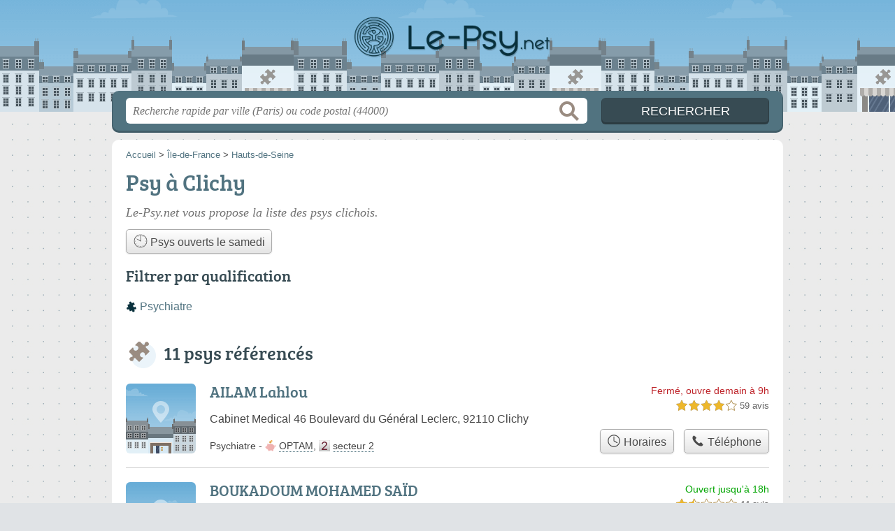

--- FILE ---
content_type: text/html; charset=utf-8
request_url: https://le-psy.net/92/clichy/
body_size: 8835
content:
<!DOCTYPE html>
<html lang="fr">
<head>
    <link rel="icon" type="image/png" href="/favicon.png"/>
<link rel="apple-touch-icon" href="/apple-touch-icon.png">
<link rel="apple-touch-icon" sizes="76x76" href="/apple-touch-icon-76x76.png">
<link rel="apple-touch-icon" sizes="120x120" href="/apple-touch-icon-120x120.png">
<link rel="apple-touch-icon" sizes="152x152" href="/apple-touch-icon-152x152.png">



<meta charset="utf-8">
<meta name="viewport" content="width=device-width, initial-scale=1">
<title>Psychologues Clichy - Psy 92110</title>
<meta name="csrf-token" content="XFCg04lGSwsw3WaBGtIGl10RSrkEtSBSK4HquMlZ">
<meta name="description" content="Retrouvez tous les psychologues à Clichy (92110) : horaires, adresse, téléphone, diplômes et spécialités.">

<meta name="msapplication-TileImage" content="/ms-tile.png"/>
<meta name="msapplication-TileColor" content="#ffffff"/>

    <link rel="preload" href="https://le-psy.net/build/assets/breeserif-regular-webfont-DYs39vFH.woff2" as="font" type="font/woff2"/>

<script>
    window.viewPortWidth = Math.max(document.documentElement.clientWidth, window.innerWidth || 0);
    window.spwidth = window.innerWidth || document.documentElement.clientWidth || document.body.clientWidth;
    window.spBBInserted = window.spSqrInserted = window.spMobInserted = 0;
    window.inssense=function(e,n,i,d,s,a,t){if(loadsense(),t=typeof t<"u"&&t!==null?t:!1,a=typeof a<"u"&&a!==null?a:!1,d=typeof d<"u"&&d!==null?d:0,viewPortWidth<d||(s=typeof s<"u"&&s!==null?s:99999999,viewPortWidth>s))return!1;let l=0,o;e==="auto"&&n==="auto"?(o='<ins class="adsbygoogle" style="display:block" data-ad-client="ca-pub-2478488084860860" data-ad-slot="'+i+'" data-ad-format="auto" data-full-width-responsive="true"></ins>',l=500):o='<ins class="adsbygoogle" style="display:inline-block;width:'+e+"px;height:"+n+'px" data-ad-client="ca-pub-2478488084860860" data-ad-slot="'+i+'"></ins>',a&&(o='<div style="text-align:center">'+o+"</div>"),t!==!1&&document.getElementById(t)?document.getElementById(t).innerHTML=o:document.write(o),setTimeout(function(){(adsbygoogle=window.adsbygoogle||[]).push({})},l)};window.loadsense=function(){if(!window.senseloaded){let e=document.createElement("script");e.type="text/javascript",e.async=!0,e.src="https://pagead2.googlesyndication.com/pagead/js/adsbygoogle.js";let n=document.getElementsByTagName("script")[0];n.parentNode.insertBefore(e,n),window.senseloaded=!0}};window.pjfb=function(e,n,i,d,s){e==="pjItemTop"||e==="pjItemSide"?inssense(300,250,s,null,null,!0,e):n===i===d===s?inssense("auto","auto",n,null,null,null,e):viewPortWidth>980?inssense(800,100,n,null,null,null,e):viewPortWidth>760?inssense(600,100,i,null,null,null,e):viewPortWidth>540?inssense(400,75,d,null,null,null,e):viewPortWidth>300&&inssense(300,250,s,null,null,!0,e)};window.pjnit=function(e){typeof pjwhat>"u"&&(window.pjwhat=e,window.pjver="v3",window.pjInserted=0,window.pjBlockToNbRes={},window.pjInsIds=[])};window.listsense=function(e,n,i,d){viewPortWidth>980?inssense(800,100,e):viewPortWidth>760?inssense(600,100,n):viewPortWidth>540?inssense(400,75,i):viewPortWidth>300&&inssense(300,250,d,null,null,!0)};window.shodev=function(e,n,i,d,s){let a={166:{category:"13",id:"bbd20f260b"},46174809:{category:"10",id:"ea9ddadcc8"},984589:{category:"80",id:"1e527e0a9b"},871136:{category:"14",id:"bd88546f78"},162:{category:"153",id:"a291f532b7"},48662:{category:"72",id:"d4dc558722"},125885:{category:"123",id:"000e89c4ad"},259963:{category:"22",id:"e66086cf90"},89663:{category:"78",id:"7aad988729"},418893:{category:"25",id:"4e3b158b47"},225874:{category:"8",id:"12ffc7b41a"},156:{category:"7",id:"53c9f312c0"},887451:{category:"145",id:"d484a328f6"},326233:{category:"1",id:"30fba2cb1e"},224333:{category:"159",id:"349ef956ba"},147445:{category:"47",id:"d8d89d375b"},886358:{category:"28",id:"d7caed3563"},557561:{category:"11",id:"f224b82d06"},899657:{category:"165",id:"5a55a467e9"},72:{category:"72",id:"vfedb9dd71fd"}};if(!(e in a))return;n=typeof n<"u"?n:"#7a7a7a",i=typeof i<"u"?i:"#4b4b4b",n=n.startsWith("#")?n:"#"+n,i=i.startsWith("#")?i:"#"+i,d=typeof d<"u"?d:"#fff",s=typeof s<"u"?s:"Demande de devis en ligne";let t=document.getElementsByClassName("intro");t.length<1&&(t=document.getElementsByClassName("others")),t.length>=1&&!t[t.length-1].classList.contains("info")&&(t=t[t.length-1],window.ifrshown=!1,window.showif=function(){if(!ifrshown){t.innerHTML+='<div id="v'+a[e].id+'d"></div>',window.vud_partenaire_id="1561",window.vud_categorie_id=a[e].category;let l=document.createElement("script");l.type="text/javascript",l.src="//www.viteundevis.com/"+a[e].id+"/"+vud_partenaire_id+"/"+vud_categorie_id+"/";let o=document.getElementsByTagName("script")[0];o.parentNode.insertBefore(l,o)}ifrshown=!0},t.innerHTML+='<br/><br/><a id="devisbtn" href="javascript:void(0)" onclick="showif()" style="box-shadow: 0 3px '+i+"; font-family: 'Lucida Grande', Arial; padding : 5px; font-style: normal; display: inline-block; background: "+n+"; color : "+d+'; border-radius: 5px;">'+s+"</a>")};

</script>

<style>
    svg {
        width: 16px;
    }
</style>

<link rel="preload" as="style" href="https://le-psy.net/build/assets/style-DAq56r5Z.css" /><link rel="preload" as="style" href="https://le-psy.net/build/assets/main-PjqwGcKi.css" /><link rel="modulepreload" href="https://le-psy.net/build/assets/script-DCo9Vav5.js" /><link rel="stylesheet" href="https://le-psy.net/build/assets/style-DAq56r5Z.css" data-navigate-track="reload" /><link rel="stylesheet" href="https://le-psy.net/build/assets/main-PjqwGcKi.css" data-navigate-track="reload" /><script type="module" src="https://le-psy.net/build/assets/script-DCo9Vav5.js" data-navigate-track="reload"></script>
<script>
    function askGeo(redirectTo = null) {
        if ("geolocation" in navigator) {
            var timeoutVal = 10 * 1000;
            var maxAge = 5 * 60 * 1000;
            redirectTo = redirectTo ?? window.location.pathname;
            navigator.geolocation.getCurrentPosition(function (position) {
                window.location = window.location.origin + redirectTo + "?lat=" + position.coords.latitude + "&long=" + position.coords.longitude;
            }, function (error) {
                var errors = {
                    2: 'Votre position n\'est pas accessible',
                    3: 'Problème dans la recherche de position'
                };
                if (error.code == 2 || error.code == 3) {
                    alert("Erreur : " + errors[error.code]);
                } else {
                    alert("Impossible de vos géolocaliser, désolé.");
                }
            }, {enableHighAccuracy: true, timeout: timeoutVal, maximumAge: maxAge});
        } else {
            alert('Votre navigateur ne supporte pas la géolocalisation, désolé.');
        }
    }
</script>
    <!-- Google tag (gtag.js) -->
<script async src="https://www.googletagmanager.com/gtag/js?id=G-96V1DWY1D5"></script>
<script>
  window.dataLayer = window.dataLayer || [];
  function gtag(){dataLayer.push(arguments);}
  gtag('js', new Date());

  gtag('config', 'G-96V1DWY1D5');
</script>
</head>
<body class="">
<header id="h">
    <div class="c">
        <a href="/" class="logo">Le-Psy.net</a>
    </div>
</header>
<div id="s">
    <div class="c">

        <form method="get" action="/recherche">
            <fieldset>
                <input class="text" type="text" name="q"
                       value=""
                       placeholder="Recherche rapide par ville (Paris) ou code postal (44000)"
                       autocomplete="off"/>
                <input class="submit" type="submit" value="Rechercher"/>
            </fieldset>
        </form>

    </div>
</div>

<style>.fc-consent-root h2:before {
        content: none;
    }</style>

<div id="p">
    <div class="c">
                    <ol vocab="https://schema.org/" typeof="BreadcrumbList" class="bread"><li property="itemListElement" typeof="ListItem"><a property="item" typeof="WebPage" href="/"><span property="name">Accueil</span></a><meta property="position" content="0"><span class="sepa">&nbsp;&gt;&nbsp;</span></li><li property="itemListElement" typeof="ListItem"><a property="item" typeof="WebPage" href="/ile-de-france/"><span property="name">Île-de-France</span></a><meta property="position" content="1"><span class="sepa">&nbsp;&gt;&nbsp;</span></li><li property="itemListElement" typeof="ListItem"><a property="item" typeof="WebPage" href="/92/"><span property="name">Hauts-de-Seine</span></a><meta property="position" content="2"></li></ol>

        
        <div class="bw">

        
        <h1>Psy à Clichy</h1>

                    <p class="intro">
                Le-Psy.net vous propose la liste des <em>psys clichois</em>.
            </p>

            
            <ul class="displays">
                    <li><div class="greyBtn"><span><a href="/92/clichy/ouvert-samedi"><svg class="specialOpenIcon" version="1.1" viewBox="0 0 100 100" xmlns="http://www.w3.org/2000/svg"><g><path
                                    d="m50 96.875c-25.848 0-46.875-21.027-46.875-46.875s21.027-46.875 46.875-46.875 46.875 21.027 46.875 46.875-21.027 46.875-46.875 46.875zm0-90c-23.777 0-43.125 19.348-43.125 43.125s19.348 43.125 43.125 43.125 43.125-19.348 43.125-43.125-19.348-43.125-43.125-43.125z"/><path d="m84.145 28.125l1.8594 3.2578-3.5156 2.0078-1.8594-3.2578z"/><path d="m86.449 48.125h4.0508v3.75h-4.0508z"/><path d="m51.863 85.465l0.019531 4.0547-3.75 0.019531-0.019531-4.0547z"/><path d="m30.148 80.625l3.2461 1.875-2.0273 3.5078-3.2461-1.875z"/><path d="m82.504 66.594l3.5039 2.0312-1.8789 3.2422-3.5039-2.0312z"/><path d="m69.848 80.617l2.0273 3.5078-3.2461 1.875-2.0273-3.5078z"/><path d="m68.621 13.996l3.2461 1.875-2.0234 3.5039-3.2461-1.875z"/><path d="m17.316 66.262l1.8594 3.2578-3.5156 2.0078-1.8594-3.2578z"/><path d="m9.5 48.125h4.0508v3.75h-4.0508z"/><path d="m15.945 28.008l3.5039 2.0312-1.8828 3.2461-3.5039-2.0312z"/><path d="m31.375 13.996l2.0234 3.5078-3.2461 1.875-2.0234-3.5078z"/><path
            d="m51.875 47.707v-37.129c0-1.0352-0.83984-1.875-1.875-1.875s-1.875 0.83984-1.875 1.875v36.172l-22.223-12.824c-0.89453-0.51953-2.043-0.21094-2.5625 0.6875-0.51953 0.89453-0.21094 2.043 0.6875 2.5625l23.043 13.305c0.23047 1.4102 1.4492 2.4961 2.9297 2.4961 1.6406 0 2.9766-1.3359 2.9766-2.9766 0-0.92578-0.4375-1.7461-1.1016-2.293z"/></g></svg> Psys ouverts le  samedi</a></span></div></li>
                </ul>
        
        

                    
                            <h3>Filtrer par qualification</h3>

<ul class="filters types">
            <li class="">
            <a href="/92/clichy/sp/psychiatre">Psychiatre</a>
        </li>
        </ul>
            
                        </div>

    
            
        
            
    <div class="section items">
        <h2>11 psys référencés</h2>

        <span id="slg" data-slg="92110"></span>
    <div class="item hasrt nfolvl3">
            <h3>
            <a href="/92/clichy/ailam-lahlou-h04">AILAM Lahlou</a>
        </h3>
    
    <p class="sub">Cabinet Medical
46 Boulevard du Général Leclerc, 92110 Clichy</p>

    
                        <p class="oprt more dos">
                                <!-- opnow data-id="h04" -->
            
                    
                            
                <span class="closedNow">Fermé, ouvre demain à 9h</span>
                            <!-- /opnow -->
                                                    <span class="sep">-</span>
                                <span class="shortRatings"><span class="ratings r40">
            <svg class="svgratings">
                <use xlink:href="#stars-4-0-star"/>
            </svg>
            4,0 étoiles sur 5</span>
            <span class="ratingsStats">59 avis</span>
        </span>
                <br/>
                </p>
            
        <p class="more tpsv ">
                <span class="type">Psychiatre</span>


        
                                    <span class="sep">-</span>
                        <span class="servicesList"><span class="icon-optam"><abbr title="Option pratique tarifaire maîtrisée">OPTAM</abbr></span>, <span class="icon-secteur-2"><abbr title="Dépassement d'honoraires possible">secteur 2</abbr></span></span>


            </p>

    
    <div class="btn" id="ch04">
                                    <a href="/92/clichy/ailam-lahlou-h04#horaires" class="greyBtn c-button__openings">
                    <span><svg viewBox="0 0 100 100"><use xlink:href="#icon-openings"/></svg> Horaires</span>
                </a>
                                        <a href="/92/clichy/ailam-lahlou-h04#telephone" class="c2call greyBtn c-button__phone" type="button" data-c2call="/92/clichy/ailam-lahlou-h04/tel">
                    <span><svg viewBox="0 0 100 100"><use xlink:href="#icon-phone"/></svg> Téléphone</span>
                </a>
                        </div>
    <div class="illu">
            </div>
    <a class="mobileLink" href="/92/clichy/ailam-lahlou-h04">
        <span>AILAM Lahlou</span>
    </a>
</div>

    
    

    <div class="item hasrt nfolvl3">
            <h3>
            <a href="/92/clichy/boukadoum-mohamed-said-ecp">BOUKADOUM MOHAMED SAÏD</a>
        </h3>
    
    <p class="sub">44 Bis Rue de Neuilly, 92110 Clichy</p>

    
                        <p class="oprt more dos">
                                <!-- opnow data-id="ecp" -->
                        
            <span class="openNow">Ouvert jusqu'à 18h</span>
                <!-- /opnow -->
                                                    <span class="sep">-</span>
                                <span class="shortRatings"><span class="ratings r15">
            <svg class="svgratings">
                <use xlink:href="#stars-1-5-star"/>
            </svg>
            1,5 étoiles sur 5</span>
            <span class="ratingsStats">44 avis</span>
        </span>
                <br/>
                </p>
            
        <p class="more tpsv ">
                <span class="type">Psychiatre</span>


        
                                    <span class="sep">-</span>
                        <span class="servicesList"><span class="icon-secteur-1"><abbr title="Tarif fixe sans dépassement d'honoraires">secteur 1</abbr></span></span>


            </p>

    
    <div class="btn" id="cecp">
                                    <a href="/92/clichy/boukadoum-mohamed-said-ecp#horaires" class="greyBtn c-button__openings">
                    <span><svg viewBox="0 0 100 100"><use xlink:href="#icon-openings"/></svg> Horaires</span>
                </a>
                                        <a href="/92/clichy/boukadoum-mohamed-said-ecp#telephone" class="c2call greyBtn c-button__phone" type="button" data-c2call="/92/clichy/boukadoum-mohamed-said-ecp/tel">
                    <span><svg viewBox="0 0 100 100"><use xlink:href="#icon-phone"/></svg> Téléphone</span>
                </a>
                        </div>
    <div class="illu">
            </div>
    <a class="mobileLink" href="/92/clichy/boukadoum-mohamed-said-ecp">
        <span>BOUKADOUM MOHAMED SAÏD</span>
    </a>
</div>

    
    

    <div class="item nfolvl2">
            <h3>
            <a href="/92/clichy/cecile-tricot-read-psychologue-clichy-q91">Cécile TRICOT-READ, Psychologue Clichy</a>
        </h3>
    
    <p class="sub">42 allée Léon Gambetta, 92110 Clichy</p>

    
                        <p class="oprt more ">
                                <!-- opnow data-id="q91" -->
            
                    
                            
                <span class="closedNow">Fermée, ouvre demain à 9h</span>
                            <!-- /opnow -->
                                                            </p>
            
        <p class="more tpsv ">
                <span class="type def">Psy</span>


        
            </p>

    
    <div class="btn" id="cq91">
                                    <a href="/92/clichy/cecile-tricot-read-psychologue-clichy-q91#horaires" class="greyBtn c-button__openings">
                    <span><svg viewBox="0 0 100 100"><use xlink:href="#icon-openings"/></svg> Horaires</span>
                </a>
                                        <a href="/92/clichy/cecile-tricot-read-psychologue-clichy-q91#telephone" class="c2call greyBtn c-button__phone" type="button" data-c2call="/92/clichy/cecile-tricot-read-psychologue-clichy-q91/tel">
                    <span><svg viewBox="0 0 100 100"><use xlink:href="#icon-phone"/></svg> Téléphone</span>
                </a>
                        </div>
    <div class="illu">
            </div>
    <a class="mobileLink" href="/92/clichy/cecile-tricot-read-psychologue-clichy-q91">
        <span>Cécile TRICOT-READ, Psychologue Clichy</span>
    </a>
</div>

    
    </div><div class="be wide">
    <script type="text/javascript">
        pjnit("Psychologue");
        window.pjPerPage = 0;
        window.pjBlockToNbRes = {
            "pjsleads1" : "3",
            "pjsleads2" : "1",
            "pjsleads3" : "2"
        };

        if(document.getElementById("slg") && pjInserted < pjPerPage) {
            pjInserted++;
            window.pjInsIds[window.pjInsIds.length] = 'pjsleads'+pjInserted;
            document.write('<ins id="pjsleads'+pjInserted+'"></ins>');
        } else {
            listsense(5179155864, 3096875868, 3288447557, 3505313245);
        }
    </script>
</div><div class="items">

    <div class="item nfolvl1">
            <h3>
            <a href="/92/clichy/deslandes-thi-my-pdj">Deslandes Thi My</a>
        </h3>
    
    <p class="sub">57 Rue de Neuilly, 92110 Clichy</p>

    
                        <p class="oprt more ">
                                <!-- opnow data-id="pdj" -->
            
                    
                            
                <span class="closedNow">Fermée, ouvre demain à 9h</span>
                            <!-- /opnow -->
                                                            </p>
            
        <p class="more tpsv ">
                <span class="type def">Psy</span>


        
            </p>

    
    <div class="btn" id="cpdj">
                                    <a href="/92/clichy/deslandes-thi-my-pdj#horaires" class="greyBtn c-button__openings">
                    <span><svg viewBox="0 0 100 100"><use xlink:href="#icon-openings"/></svg> Horaires</span>
                </a>
                                        <a href="/92/clichy/deslandes-thi-my-pdj#telephone" class="c2call greyBtn c-button__phone" type="button" data-c2call="/92/clichy/deslandes-thi-my-pdj/tel">
                    <span><svg viewBox="0 0 100 100"><use xlink:href="#icon-phone"/></svg> Téléphone</span>
                </a>
                        </div>
    <div class="illu">
            </div>
    <a class="mobileLink" href="/92/clichy/deslandes-thi-my-pdj">
        <span>Deslandes Thi My</span>
    </a>
</div>

    
    

    <div class="item hasrt nfolvl2">
            <h3>
            <a href="/92/clichy/fatiha-sebti-psychologue-psychanalyste-ndd">Fatiha SEBTI - Psychologue / Psychanalyste</a>
        </h3>
    
    <p class="sub">82 Rue Henri Barbusse, 92110 Clichy</p>

    
                        <p class="oprt more dos">
                                <!-- opnow data-id="ndd" -->
            
                    
                            
                <span class="closedNow">Fermée, ouvre demain à 9h</span>
                            <!-- /opnow -->
                                                    <span class="sep">-</span>
                                <span class="shortRatings"><span class="ratings r50">
            <svg class="svgratings">
                <use xlink:href="#stars-5-0-star"/>
            </svg>
            5,0 étoiles sur 5</span>
            <span class="ratingsStats">27 avis</span>
        </span>
                <br/>
                </p>
            
        <p class="more tpsv ">
                <span class="type def">Psy</span>


        
            </p>

    
    <div class="btn" id="cndd">
                                    <a href="/92/clichy/fatiha-sebti-psychologue-psychanalyste-ndd#horaires" class="greyBtn c-button__openings">
                    <span><svg viewBox="0 0 100 100"><use xlink:href="#icon-openings"/></svg> Horaires</span>
                </a>
                                        <a href="/92/clichy/fatiha-sebti-psychologue-psychanalyste-ndd#telephone" class="c2call greyBtn c-button__phone" type="button" data-c2call="/92/clichy/fatiha-sebti-psychologue-psychanalyste-ndd/tel">
                    <span><svg viewBox="0 0 100 100"><use xlink:href="#icon-phone"/></svg> Téléphone</span>
                </a>
                        </div>
    <div class="illu">
            </div>
    <a class="mobileLink" href="/92/clichy/fatiha-sebti-psychologue-psychanalyste-ndd">
        <span>Fatiha SEBTI - Psychologue / Psychanalyste</span>
    </a>
</div>

    
    

    <div class="item hasrt nfolvl3">
            <h3>
            <a href="/92/clichy/fekair-mohamed-cym">FEKAIR Mohamed</a>
        </h3>
    
    <p class="sub">25 Rue Pierre Bérégovoy, 92110 Clichy</p>

    
                        <p class="oprt more dos">
                                <!-- opnow data-id="cym" -->
            
                    
                            
                <span class="closedNow">Fermé, ouvre demain à 17h</span>
                            <!-- /opnow -->
                                                    <span class="sep">-</span>
                                <span class="shortRatings"><span class="ratings r40">
            <svg class="svgratings">
                <use xlink:href="#stars-4-0-star"/>
            </svg>
            4,0 étoiles sur 5</span>
            <span class="ratingsStats">22 avis</span>
        </span>
                <br/>
                </p>
            
        <p class="more tpsv ">
                <span class="type">Psychiatre</span>


        
                                    <span class="sep">-</span>
                        <span class="servicesList"><span class="icon-secteur-1"><abbr title="Tarif fixe sans dépassement d'honoraires">secteur 1</abbr></span></span>


            </p>

    
    <div class="btn" id="ccym">
                                    <a href="/92/clichy/fekair-mohamed-cym#horaires" class="greyBtn c-button__openings">
                    <span><svg viewBox="0 0 100 100"><use xlink:href="#icon-openings"/></svg> Horaires</span>
                </a>
                                        <a href="/92/clichy/fekair-mohamed-cym#telephone" class="c2call greyBtn c-button__phone" type="button" data-c2call="/92/clichy/fekair-mohamed-cym/tel">
                    <span><svg viewBox="0 0 100 100"><use xlink:href="#icon-phone"/></svg> Téléphone</span>
                </a>
                        </div>
    <div class="illu">
            </div>
    <a class="mobileLink" href="/92/clichy/fekair-mohamed-cym">
        <span>FEKAIR Mohamed</span>
    </a>
</div>

    
    </div><div class="be wide">
    <script type="text/javascript">
        pjnit("Psychologue");
        window.pjPerPage = 0;
        window.pjBlockToNbRes = {
            "pjsleads1" : "3",
            "pjsleads2" : "1",
            "pjsleads3" : "2"
        };

        if(document.getElementById("slg") && pjInserted < pjPerPage) {
            pjInserted++;
            window.pjInsIds[window.pjInsIds.length] = 'pjsleads'+pjInserted;
            document.write('<ins id="pjsleads'+pjInserted+'"></ins>');
        } else {
            listsense(5179155864, 3096875868, 3288447557, 3505313245);
        }
    </script>
</div><div class="items">

    <div class="item nfolvl1">
            <h3>
            <a href="/92/clichy/manon-herpin-s8a">Manon Herpin</a>
        </h3>
    
    <p class="sub">17 Rue Victor Méric, 92110 Clichy</p>

    
                        <p class="oprt more ">
                                <!-- opnow data-id="s8a" -->
            
                    
                            
                <span class="closedNow">Fermée, ouvre demain à 8h</span>
                            <!-- /opnow -->
                                                            </p>
            
        <p class="more tpsv ">
                <span class="type def">Psy</span>


        
            </p>

    
    <div class="btn" id="cs8a">
                                    <a href="/92/clichy/manon-herpin-s8a#horaires" class="greyBtn c-button__openings">
                    <span><svg viewBox="0 0 100 100"><use xlink:href="#icon-openings"/></svg> Horaires</span>
                </a>
                                        <a href="/92/clichy/manon-herpin-s8a#telephone" class="c2call greyBtn c-button__phone" type="button" data-c2call="/92/clichy/manon-herpin-s8a/tel">
                    <span><svg viewBox="0 0 100 100"><use xlink:href="#icon-phone"/></svg> Téléphone</span>
                </a>
                        </div>
    <div class="illu">
            </div>
    <a class="mobileLink" href="/92/clichy/manon-herpin-s8a">
        <span>Manon Herpin</span>
    </a>
</div>

    
    

    <div class="item hasrt nfolvl1">
            <h3>
            <a href="/92/clichy/mornington-francoise-2nj">MORNINGTON Françoise</a>
        </h3>
    
    <p class="sub">11 allée Léon Gambetta, 92110 Clichy</p>

    
                        <p class="oprt more ">
                                <!-- opnow data-id="2nj" -->
    <!-- /opnow -->
                                                <span class="shortRatings"><span class="ratings r40">
            <svg class="svgratings">
                <use xlink:href="#stars-4-0-star"/>
            </svg>
            4,0 étoiles sur 5</span>
            <span class="ratingsStats">4 avis</span>
        </span>
                <br/>
                </p>
            
        <p class="more tpsv folded">
                <span class="type def">Psy</span>


        
            </p>

    
    <div class="btn" id="c2nj">
                                                <a href="/92/clichy/mornington-francoise-2nj#telephone" class="c2call greyBtn c-button__phone" type="button" data-c2call="/92/clichy/mornington-francoise-2nj/tel">
                    <span><svg viewBox="0 0 100 100"><use xlink:href="#icon-phone"/></svg> Téléphone</span>
                </a>
                        </div>
    <div class="illu">
            </div>
    <a class="mobileLink" href="/92/clichy/mornington-francoise-2nj">
        <span>MORNINGTON Françoise</span>
    </a>
</div>

    
    

    <div class="item nfolvl0">
            <h3>
            <a href="/92/clichy/psychologue-q39">Psychologue</a>
        </h3>
    
    <p class="sub">17 Rue Victor Méric, 92110 Clichy</p>

    
                
        <p class="more tpsv ">
                <span class="type def">Psy</span>


        
            </p>

    
    <div class="btn" id="cq39">
                                                <a href="/92/clichy/psychologue-q39#telephone" class="c2call greyBtn c-button__phone" type="button" data-c2call="/92/clichy/psychologue-q39/tel">
                    <span><svg viewBox="0 0 100 100"><use xlink:href="#icon-phone"/></svg> Téléphone</span>
                </a>
                        </div>
    <div class="illu">
            </div>
    <a class="mobileLink" href="/92/clichy/psychologue-q39">
        <span>Psychologue</span>
    </a>
</div>

    
    </div><div class="be wide">
    <script type="text/javascript">
        pjnit("Psychologue");
        window.pjPerPage = 0;
        window.pjBlockToNbRes = {
            "pjsleads1" : "3",
            "pjsleads2" : "1",
            "pjsleads3" : "2"
        };

        if(document.getElementById("slg") && pjInserted < pjPerPage) {
            pjInserted++;
            window.pjInsIds[window.pjInsIds.length] = 'pjsleads'+pjInserted;
            document.write('<ins id="pjsleads'+pjInserted+'"></ins>');
        } else {
            listsense(5179155864, 3096875868, 3288447557, 3505313245);
        }
    </script>
</div><div class="items">

    <div class="item hasrt nfolvl2">
            <h3>
            <a href="/92/clichy/psychologue-clichy-catherine-pulice-sangalli-46f">Psychologue Clichy Catherine PULICE SANGALLI</a>
        </h3>
    
    <p class="sub">8 place des Martyrs de l&#039;Occupation, 92110 Clichy</p>

    
                        <p class="oprt more dos">
                                <!-- opnow data-id="46f" -->
            
                    
                            
                <span class="closedNow">Fermée, ouvre demain à 9h</span>
                            <!-- /opnow -->
                                                    <span class="sep">-</span>
                                <span class="shortRatings"><span class="ratings r50">
            <svg class="svgratings">
                <use xlink:href="#stars-5-0-star"/>
            </svg>
            5,0 étoiles sur 5</span>
            <span class="ratingsStats">16 avis</span>
        </span>
                <br/>
                </p>
            
        <p class="more tpsv folded">
                <span class="type def">Psy</span>


        
            </p>

    
    <div class="btn" id="c46f">
                                    <a href="/92/clichy/psychologue-clichy-catherine-pulice-sangalli-46f#horaires" class="greyBtn c-button__openings">
                    <span><svg viewBox="0 0 100 100"><use xlink:href="#icon-openings"/></svg> Horaires</span>
                </a>
                                        <a href="/92/clichy/psychologue-clichy-catherine-pulice-sangalli-46f#telephone" class="c2call greyBtn c-button__phone" type="button" data-c2call="/92/clichy/psychologue-clichy-catherine-pulice-sangalli-46f/tel">
                    <span><svg viewBox="0 0 100 100"><use xlink:href="#icon-phone"/></svg> Téléphone</span>
                </a>
                        </div>
    <div class="illu">
            </div>
    <a class="mobileLink" href="/92/clichy/psychologue-clichy-catherine-pulice-sangalli-46f">
        <span>Psychologue Clichy Catherine PULICE SANGALLI</span>
    </a>
</div>

    
    

    <div class="item last nfolvl1">
            <h3>
            <a href="/92/clichy/verluca-clemence-pl0">VERLUCA Clémence</a>
        </h3>
    
    <p class="sub">8 Pl. Des Martyrs de l&#039;Occupation, 92110 Clichy</p>

    
                        <p class="oprt more ">
                                <!-- opnow data-id="pl0" -->
            
                    
                            
                <span class="closedNow">Fermée, ouvre demain à 9h</span>
                            <!-- /opnow -->
                                                            </p>
            
        <p class="more tpsv ">
                <span class="type def">Psy</span>


        
            </p>

    
    <div class="btn" id="cpl0">
                                    <a href="/92/clichy/verluca-clemence-pl0#horaires" class="greyBtn c-button__openings">
                    <span><svg viewBox="0 0 100 100"><use xlink:href="#icon-openings"/></svg> Horaires</span>
                </a>
                                        <a href="/92/clichy/verluca-clemence-pl0#telephone" class="c2call greyBtn c-button__phone" type="button" data-c2call="/92/clichy/verluca-clemence-pl0/tel">
                    <span><svg viewBox="0 0 100 100"><use xlink:href="#icon-phone"/></svg> Téléphone</span>
                </a>
                        </div>
    <div class="illu">
            </div>
    <a class="mobileLink" href="/92/clichy/verluca-clemence-pl0">
        <span>VERLUCA Clémence</span>
    </a>
</div>

    
    





    <svg id="stars" style="display: none;" version="1.1">
    <symbol id="stars-full-star" class="stars-full-star" viewBox="0 0 102 18">
        <path d="M9.5 14.25l-5.584 2.936 1.066-6.218L.465 6.564l6.243-.907L9.5 0l2.792 5.657 6.243.907-4.517 4.404 1.066 6.218Z" />
    </symbol>

    <symbol id="stars-empty-star" class="stars-empty-star" viewBox="0 0 102 18">
        <path d="M9.5 14.25l-5.584 2.936 1.066-6.218L.465 6.564l6.243-.907L9.5 0l2.792 5.657 6.243.907-4.517 4.404 1.066 6.218Z" />
    </symbol>

    <symbol id="stars-half-star" viewBox="0 0 102 18">
        <path d="M9.5 14.25l-5.584 2.936 1.066-6.218L.465 6.564l6.243-.907L9.5 0" />
    </symbol>

    <symbol id="stars-all-star" viewBox="0 0 102 18">
        <use xlink:href="#stars-empty-star" />
        <use xlink:href="#stars-empty-star" transform="translate(21)" />
        <use xlink:href="#stars-empty-star" transform="translate(42)" />
        <use xlink:href="#stars-empty-star" transform="translate(63)" />
        <use xlink:href="#stars-empty-star" transform="translate(84)" />
    </symbol>

    <symbol id="stars-0-0-star" viewBox="0 0 102 18">
        <use xlink:href="#stars-all-star"/>
    </symbol>

    <symbol id="stars-0-5-star" viewBox="0 0 102 18">
        <use xlink:href="#stars-0-0-star" />
        <use xlink:href="#stars-half-star" />
    </symbol>

    <symbol id="stars-1-0-star" viewBox="0 0 102 18">
        <use xlink:href="#stars-0-0-star" />
        <use xlink:href="#stars-full-star" />
    </symbol>

    <symbol id="stars-1-5-star" viewBox="0 0 102 18">
        <use xlink:href="#stars-1-0-star" />
        <use xlink:href="#stars-half-star" transform="translate(21)" />
    </symbol>

    <symbol id="stars-2-0-star" viewBox="0 0 102 18">
        <use xlink:href="#stars-1-0-star" />
        <use xlink:href="#stars-full-star" transform="translate(21)" />
    </symbol>

    <symbol id="stars-2-5-star" viewBox="0 0 102 18">
        <use xlink:href="#stars-2-0-star" />
        <use xlink:href="#stars-half-star" transform="translate(42)" />
    </symbol>

    <symbol id="stars-3-0-star" viewBox="0 0 102 18">
        <use xlink:href="#stars-2-0-star" />
        <use xlink:href="#stars-full-star" transform="translate(42)" />
    </symbol>

    <symbol id="stars-3-5-star" viewBox="0 0 102 18">
        <use xlink:href="#stars-3-0-star" />
        <use xlink:href="#stars-half-star" transform="translate(63)" />
    </symbol>

    <symbol id="stars-4-0-star" viewBox="0 0 102 18">
        <use xlink:href="#stars-3-0-star" />
        <use xlink:href="#stars-full-star" transform="translate(63)" />
    </symbol>

    <symbol id="stars-4-5-star" viewBox="0 0 102 18">
        <use xlink:href="#stars-4-0-star" />
        <use xlink:href="#stars-half-star" transform="translate(84)" />
    </symbol>

    <symbol id="stars-5-0-star" viewBox="0 0 102 18">
        <use xlink:href="#stars-4-0-star" />
        <use xlink:href="#stars-full-star" transform="translate(84)" />
    </symbol>
</svg>

    <svg style="display: none;" version="1.1">
    <symbol id="icon-info" viewBox="0 0 100 100">
        <path d="m62.078 27.457c1.9492-1.8164 2.9219-4.0156 2.9219-6.5977 0-2.5781-0.97266-4.7773-2.9219-6.6094-1.9492-1.8281-4.293-2.75-7.0352-2.75-2.7344 0-5.0977 0.92188-7.0586 2.75-1.9492 1.832-2.9375 4.0312-2.9375 6.6094 0 2.582 0.98828 4.7812 2.9375 6.5977 1.9609 1.8125 4.3242 2.7227 7.0586 2.7227 2.7422 0 5.0859-0.91016 7.0352-2.7227zm-4.4922 60.625c3.5156-1.6484 5.375-4.7383 3.5508-6.1562-1.0547-0.8125-2.4336 0.53516-3.4414 0.53516-2.1602 0-3.6836-0.35547-4.5586-1.0664-0.88672-0.71875-1.3125-2.0508-1.3125-4.0156 0-0.78516 0.125-1.9375 0.39453-3.457 0.26953-1.5273 0.58203-2.8906 0.91797-4.082l4.1797-14.797c0.39062-1.3594 0.68359-2.8555 0.83984-4.4766 0.14453-1.6406 0.22266-2.7734 0.22266-3.4141 0-3.1133-1.0977-5.6523-3.2812-7.6055-2.1758-1.9492-5.2891-2.9297-9.3203-2.9297-2.2422 0-4.6289 0.32812-7.125 1.1953-4.8945 1.7188-3.8086 5.9844-2.7227 5.9844 2.207 0 3.6836 0.375 4.4688 1.1211 0.78516 0.74219 1.1875 2.0625 1.1875 3.9648 0 1.043-0.14453 2.2188-0.39063 3.4844-0.25781 1.2695-0.55859 2.625-0.94141 4.043l-4.1992 14.855c-0.35938 1.5625-0.62891 2.957-0.80859 4.1992-0.16797 1.2422-0.24609 2.4531-0.24609 3.6445 0 3.0469 1.1211 5.5625 3.3711 7.5508 2.2539 1.9922 5.7148 3.8398 9.7695 3.8398 2.6328 0 6.3945-0.98047 9.4453-2.418z"/>
    </symbol>
    <symbol id="icon-phone" viewBox="0 0 100 100">
        <path
            d="m12.312 24.324s0.30078-3.3047 3.0039-6.6055c3.0039-3.6055 5.1055-5.1055 5.1055-5.1055s1.5-1.5 3.9023 0.30078c2.4023 1.8008 13.215 11.109 13.215 11.109s3.0039 3.6055 1.5 6.3047c-1.8008 2.7031-6.9062 7.8086-6.9062 7.8086s-0.90234 1.2031 1.2031 5.1055c3.0039 5.707 18.02 20.723 23.422 23.422 3.9023 2.1016 5.1055 1.2031 5.1055 1.2031s5.4062-5.1055 8.1094-6.6055c2.7031-1.8008 6.0078 1.5 6.0078 1.5s9.3086 10.512 11.109 13.215c1.8008 2.4023 0.30078 3.6055 0.30078 3.6055s-1.5 2.4023-4.8047 5.1055c-3.6055 2.7031-6.6055 3.0039-6.6055 3.0039-24.926 4.5039-68.168-38.738-63.664-63.363z"
            fill-rule="evenodd"/>
    </symbol>
    <symbol id="icon-openings" viewBox="0 0 100 100">
        <path
            d="m50 6c-24.266 0-44 19.734-44 44s19.734 44 44 44 44-19.734 44-44-19.734-44-44-44zm0 6c21.023 0 38 16.977 38 38s-16.977 38-38 38-38-16.977-38-38 16.977-38 38-38zm0 6c-1.6562 0-3 1.3438-3 3v29c0 1.1094 0.60547 2.0742 1.5 2.5938l23.375 13.5c1.4336 0.82812 3.2656 0.33984 4.0938-1.0938s0.33984-3.2656-1.0938-4.0938l-21.875-12.625v-27.281c0-1.6562-1.3438-3-3-3z"/>
    </symbol>
</svg>

        
    </div>
    
    
    
            <div class="section">
            <p>
                Le Psy recense également d'autres psychothérapeutes dans les Hauts-de-Seine, comme : un <a href="/92/nanterre/">psy à Nanterre</a>, les  <a href="/92/asnieres-sur-seine/">psys à Asnières-sur-Seine</a>, un <a href="/92/boulogne-billancourt/">psy près de Boulogne-Billancourt</a>.
            </p>
        </div>

        
        <div class="section">
            <p>
                Retrouvez cette page "<em>psy Clichy</em>" à l'aide des liens : <a href="/ile-de-france/">psy Île-de-France</a>, <a href="/92/">psy 92</a>, <a href="/92/clichy/">psy Clichy</a>.
            </p>
        </div>

            </div>
</div>

<footer id="f">
    <div class="c">
        <p class="o-p">Le-Psy.net : annuaire des psychologues, psychiatres, psychothérapeutes et psychanalystes en France</p>

        <p class="nwk">
</p>

        <p class="copy">&copy; 2026
            <a href="/">Le-Psy.net</a>
            <span>-</span>
            <a href="/mentions">Mentions légales</a>
                        -
            <a href="/contact">Contact</a>
        </p>

    </div>

    <div class="illu"></div>

</footer>


<div id="nav">
    <a class="home" href="/" rel="home">
        <svg width="16px" height="16px" version="1.1" viewBox="0 0 100 100" xmlns="http://www.w3.org/2000/svg">
            <path d="m3.5625 58.629h7.9453v32.328c0 1.918 1.6445 3.5625 3.5625 3.5625h23.836c0.27344 0 0.82031 0 1.0977-0.27344v-29.863h19.727v30.137h0.54688 22.738c1.918 0 3.5625-1.6445 3.5625-3.5625v-32.328h9.8633c3.0156 0 4.6562-3.8359 2.4648-6.0273l-45.48-46.027c-1.3711-1.3711-3.5625-1.3711-4.9297 0l-47.398 46.027c-2.1914 1.918-0.82031 6.0273 2.4648 6.0273z"
                  fill-rule="evenodd"/>
        </svg>
        Accueil
    </a>

    <a class="search" id="sButton" href="javascript:void(0)"
       onclick="if (document.querySelector('#s').classList.toggle('on')) document.querySelector('#s input[type=text]').focus()" rel="search">
        <svg width="16px" height="16px" version="1.1" viewBox="0 0 100 100" xmlns="http://www.w3.org/2000/svg">
            <path d="m85.207 79.375l-21.664-21.668c3.332-4.375 5.207-10 5.207-16.043 0-15-12.082-27.082-27.082-27.082s-27.086 12.086-27.086 27.086 12.082 27.082 27.082 27.082c6.043 0 11.457-1.875 16.043-5.207l21.668 21.668c0.83203 0.83203 1.875 1.25 2.918 1.25s2.082-0.41797 2.918-1.25c1.6641-1.668 1.6641-4.168-0.003907-5.8359zm-43.539-18.957c-10.418 0-18.75-8.332-18.75-18.75s8.332-18.75 18.75-18.75 18.75 8.332 18.75 18.75c0 10.414-8.3359 18.75-18.75 18.75z"/>
        </svg>
        Recherche
    </a>
</div>

<script>
    function commonPJFB(id) {
        return false
        // Keep this line below !!!!

    }

    if (window.pjInserted) {
        var _pjsleads = {
            "ads": [],
            "common": {
                "pjwhat": window.pjwhat,
                "pjwhere": document.getElementById("slg").dataset.slg,
                                "pjnbres": "3",
                "pjfallback": 'commonPJFB'
            }
        };

        for (var i = 0; i < window.pjInserted; i++) {
            var pjId = window.pjInsIds[i];
            var pjObj = {"pjid": pjId};
            if (pjId in window.pjBlockToNbRes) {
                pjObj.pjnbres = window.pjBlockToNbRes[pjId];
            }
            _pjsleads.ads[_pjsleads.ads.length] = pjObj;
        }

        (function () {
            var sle = document.createElement('script');
            sle.type = 'text/javascript';
            sle.async = true;
            sle.src = '//sle.pagesjaunes.fr/js/pj_locals.js';
            var s = document.getElementsByTagName('script')[0];
            s.parentNode.insertBefore(sle, s);
        })();
    }
</script>




</body>
</html>


--- FILE ---
content_type: text/html; charset=utf-8
request_url: https://www.google.com/recaptcha/api2/aframe
body_size: 271
content:
<!DOCTYPE HTML><html><head><meta http-equiv="content-type" content="text/html; charset=UTF-8"></head><body><script nonce="WIMVBYlNTzDFmCiD4kkkQw">/** Anti-fraud and anti-abuse applications only. See google.com/recaptcha */ try{var clients={'sodar':'https://pagead2.googlesyndication.com/pagead/sodar?'};window.addEventListener("message",function(a){try{if(a.source===window.parent){var b=JSON.parse(a.data);var c=clients[b['id']];if(c){var d=document.createElement('img');d.src=c+b['params']+'&rc='+(localStorage.getItem("rc::a")?sessionStorage.getItem("rc::b"):"");window.document.body.appendChild(d);sessionStorage.setItem("rc::e",parseInt(sessionStorage.getItem("rc::e")||0)+1);localStorage.setItem("rc::h",'1769357522830');}}}catch(b){}});window.parent.postMessage("_grecaptcha_ready", "*");}catch(b){}</script></body></html>